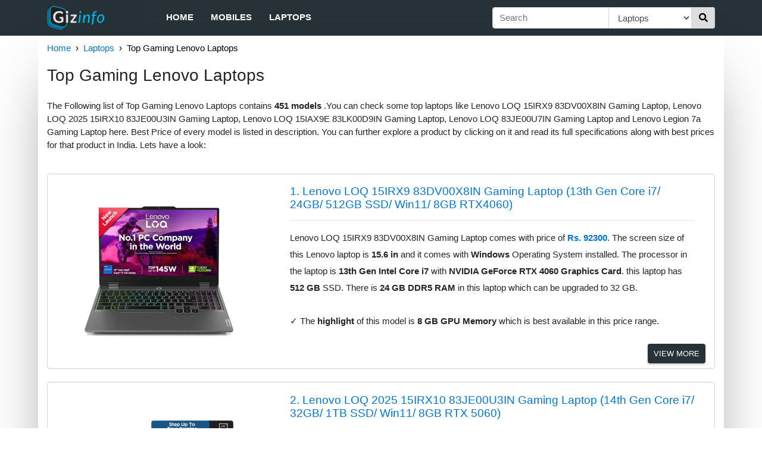

--- FILE ---
content_type: text/html; charset=utf-8
request_url: https://in.gizinfo.com/f/laptops/top-lenovo-gaming-utility
body_size: 6709
content:
<!doctype html><html><head><meta http-equiv="Content-Type" content="text/html; charset=utf-8"><meta name="viewport" content="width=device-width, initial-scale=1.0, maximum-scale=1.0, minimum-scale=1.0, user-scalable=0, height=device-height"><meta name="description" content="The Following list of Top Gaming Lenovo Laptops contains &lt;b>451 models &lt;/b>.You can check some top laptops like Lenovo LOQ ‎15IRX9 83DV00X8IN Gaming L..."><title>Top Gaming Lenovo Laptops | Gizinfo</title><link rel="shortcut icon" href="/static/root/favicon.ico"><script type="application/ld+json">
		{"@type":"Organization","@context":"http://schema.org","name":"Gizinfo","url":"https://in.gizinfo.com","sameAs":["https://www.facebook.com/gizinfo","https://www.instagram.com/gizinfo/","https://twitter.com/gizinfo_"],"logo":"https://in.gizinfo.com/static/img/logo.png"}
	</script><script type="application/ld+json">
		{"@type":"Website","@context":"http://schema.org","url":"https://in.gizinfo.com","potentialAction":{"@type":"SearchAction","target":"https://in.gizinfo.com/search?q={search_term}","query-input":"required name=search_term"}}
	</script><script type="application/ld+json">
		{"@type":"BreadcrumbList","@context":"http://schema.org","itemListElement":[{"@type":"ListItem","position":1,"item":{"name":"Home","url":"https://in.gizinfo.com/","@id":"https://in.gizinfo.com/"}},{"@type":"ListItem","position":2,"item":{"name":"Laptops","url":"https://in.gizinfo.com/f/laptops","@id":"https://in.gizinfo.com/f/laptops"}},{"@type":"ListItem","position":3,"item":{"name":"Top Gaming Lenovo Laptops","url":"https://in.gizinfo.com/f/laptops/top-lenovo-gaming-utility","@id":"https://in.gizinfo.com/f/laptops/top-lenovo-gaming-utility"}}]}
	</script><link rel="stylesheet" href="https://maxcdn.bootstrapcdn.com/bootstrap/4.0.0/css/bootstrap.min.css" media="screen" title="no title" charset="utf-8"><link rel="stylesheet" href="/static/css/global-4a49205179.css"><script>
                var gizinfo = {};
                
                gizinfo.pageNum = "0";

                gizinfo.pageType = "listPage";
                
                gizinfo.storePriceData = JSON.parse('{}');
                
                gizinfo.bestStore1 = JSON.parse('{}');
                gizinfo.bestStore2 = JSON.parse('{}');
            </script><style>
                svg:not(:root).svg-inline--fa {
  overflow: visible;
}

.svg-inline--fa {
  display: inline-block;
  font-size: inherit;
  height: 1em;
  overflow: visible;
  vertical-align: -0.125em;
}
.svg-inline--fa.fa-lg {
  vertical-align: -0.225em;
}
.svg-inline--fa.fa-w-1 {
  width: 0.0625em;
}
.svg-inline--fa.fa-w-2 {
  width: 0.125em;
}
.svg-inline--fa.fa-w-3 {
  width: 0.1875em;
}
.svg-inline--fa.fa-w-4 {
  width: 0.25em;
}
.svg-inline--fa.fa-w-5 {
  width: 0.3125em;
}
.svg-inline--fa.fa-w-6 {
  width: 0.375em;
}
.svg-inline--fa.fa-w-7 {
  width: 0.4375em;
}
.svg-inline--fa.fa-w-8 {
  width: 0.5em;
}
.svg-inline--fa.fa-w-9 {
  width: 0.5625em;
}
.svg-inline--fa.fa-w-10 {
  width: 0.625em;
}
.svg-inline--fa.fa-w-11 {
  width: 0.6875em;
}
.svg-inline--fa.fa-w-12 {
  width: 0.75em;
}
.svg-inline--fa.fa-w-13 {
  width: 0.8125em;
}
.svg-inline--fa.fa-w-14 {
  width: 0.875em;
}
.svg-inline--fa.fa-w-15 {
  width: 0.9375em;
}
.svg-inline--fa.fa-w-16 {
  width: 1em;
}
.svg-inline--fa.fa-w-17 {
  width: 1.0625em;
}
.svg-inline--fa.fa-w-18 {
  width: 1.125em;
}
.svg-inline--fa.fa-w-19 {
  width: 1.1875em;
}
.svg-inline--fa.fa-w-20 {
  width: 1.25em;
}
.svg-inline--fa.fa-pull-left {
  margin-right: 0.3em;
  width: auto;
}
.svg-inline--fa.fa-pull-right {
  margin-left: 0.3em;
  width: auto;
}
.svg-inline--fa.fa-border {
  height: 1.5em;
}
.svg-inline--fa.fa-li {
  width: 2em;
}
.svg-inline--fa.fa-fw {
  width: 1.25em;
}

.fa-layers svg.svg-inline--fa {
  bottom: 0;
  left: 0;
  margin: auto;
  position: absolute;
  right: 0;
  top: 0;
}

.fa-layers {
  display: inline-block;
  height: 1em;
  position: relative;
  text-align: center;
  vertical-align: -0.125em;
  width: 1em;
}
.fa-layers svg.svg-inline--fa {
  -webkit-transform-origin: center center;
          transform-origin: center center;
}

.fa-layers-counter, .fa-layers-text {
  display: inline-block;
  position: absolute;
  text-align: center;
}

.fa-layers-text {
  left: 50%;
  top: 50%;
  -webkit-transform: translate(-50%, -50%);
          transform: translate(-50%, -50%);
  -webkit-transform-origin: center center;
          transform-origin: center center;
}

.fa-layers-counter {
  background-color: #ff253a;
  border-radius: 1em;
  -webkit-box-sizing: border-box;
          box-sizing: border-box;
  color: #fff;
  height: 1.5em;
  line-height: 1;
  max-width: 5em;
  min-width: 1.5em;
  overflow: hidden;
  padding: 0.25em;
  right: 0;
  text-overflow: ellipsis;
  top: 0;
  -webkit-transform: scale(0.25);
          transform: scale(0.25);
  -webkit-transform-origin: top right;
          transform-origin: top right;
}

.fa-layers-bottom-right {
  bottom: 0;
  right: 0;
  top: auto;
  -webkit-transform: scale(0.25);
          transform: scale(0.25);
  -webkit-transform-origin: bottom right;
          transform-origin: bottom right;
}

.fa-layers-bottom-left {
  bottom: 0;
  left: 0;
  right: auto;
  top: auto;
  -webkit-transform: scale(0.25);
          transform: scale(0.25);
  -webkit-transform-origin: bottom left;
          transform-origin: bottom left;
}

.fa-layers-top-right {
  right: 0;
  top: 0;
  -webkit-transform: scale(0.25);
          transform: scale(0.25);
  -webkit-transform-origin: top right;
          transform-origin: top right;
}

.fa-layers-top-left {
  left: 0;
  right: auto;
  top: 0;
  -webkit-transform: scale(0.25);
          transform: scale(0.25);
  -webkit-transform-origin: top left;
          transform-origin: top left;
}

.fa-lg {
  font-size: 1.3333333333em;
  line-height: 0.75em;
  vertical-align: -0.0667em;
}

.fa-xs {
  font-size: 0.75em;
}

.fa-sm {
  font-size: 0.875em;
}

.fa-1x {
  font-size: 1em;
}

.fa-2x {
  font-size: 2em;
}

.fa-3x {
  font-size: 3em;
}

.fa-4x {
  font-size: 4em;
}

.fa-5x {
  font-size: 5em;
}

.fa-6x {
  font-size: 6em;
}

.fa-7x {
  font-size: 7em;
}

.fa-8x {
  font-size: 8em;
}

.fa-9x {
  font-size: 9em;
}

.fa-10x {
  font-size: 10em;
}

.fa-fw {
  text-align: center;
  width: 1.25em;
}

.fa-ul {
  list-style-type: none;
  margin-left: 2.5em;
  padding-left: 0;
}
.fa-ul > li {
  position: relative;
}

.fa-li {
  left: -2em;
  position: absolute;
  text-align: center;
  width: 2em;
  line-height: inherit;
}

.fa-border {
  border: solid 0.08em #eee;
  border-radius: 0.1em;
  padding: 0.2em 0.25em 0.15em;
}

.fa-pull-left {
  float: left;
}

.fa-pull-right {
  float: right;
}

.fa.fa-pull-left,
.fas.fa-pull-left,
.far.fa-pull-left,
.fal.fa-pull-left,
.fab.fa-pull-left {
  margin-right: 0.3em;
}
.fa.fa-pull-right,
.fas.fa-pull-right,
.far.fa-pull-right,
.fal.fa-pull-right,
.fab.fa-pull-right {
  margin-left: 0.3em;
}

.fa-spin {
  -webkit-animation: fa-spin 2s infinite linear;
          animation: fa-spin 2s infinite linear;
}

.fa-pulse {
  -webkit-animation: fa-spin 1s infinite steps(8);
          animation: fa-spin 1s infinite steps(8);
}

@-webkit-keyframes fa-spin {
  0% {
    -webkit-transform: rotate(0deg);
            transform: rotate(0deg);
  }
  100% {
    -webkit-transform: rotate(360deg);
            transform: rotate(360deg);
  }
}

@keyframes fa-spin {
  0% {
    -webkit-transform: rotate(0deg);
            transform: rotate(0deg);
  }
  100% {
    -webkit-transform: rotate(360deg);
            transform: rotate(360deg);
  }
}
.fa-rotate-90 {
  -ms-filter: "progid:DXImageTransform.Microsoft.BasicImage(rotation=1)";
  -webkit-transform: rotate(90deg);
          transform: rotate(90deg);
}

.fa-rotate-180 {
  -ms-filter: "progid:DXImageTransform.Microsoft.BasicImage(rotation=2)";
  -webkit-transform: rotate(180deg);
          transform: rotate(180deg);
}

.fa-rotate-270 {
  -ms-filter: "progid:DXImageTransform.Microsoft.BasicImage(rotation=3)";
  -webkit-transform: rotate(270deg);
          transform: rotate(270deg);
}

.fa-flip-horizontal {
  -ms-filter: "progid:DXImageTransform.Microsoft.BasicImage(rotation=0, mirror=1)";
  -webkit-transform: scale(-1, 1);
          transform: scale(-1, 1);
}

.fa-flip-vertical {
  -ms-filter: "progid:DXImageTransform.Microsoft.BasicImage(rotation=2, mirror=1)";
  -webkit-transform: scale(1, -1);
          transform: scale(1, -1);
}

.fa-flip-both, .fa-flip-horizontal.fa-flip-vertical {
  -ms-filter: "progid:DXImageTransform.Microsoft.BasicImage(rotation=2, mirror=1)";
  -webkit-transform: scale(-1, -1);
          transform: scale(-1, -1);
}

:root .fa-rotate-90,
:root .fa-rotate-180,
:root .fa-rotate-270,
:root .fa-flip-horizontal,
:root .fa-flip-vertical,
:root .fa-flip-both {
  -webkit-filter: none;
          filter: none;
}

.fa-stack {
  display: inline-block;
  height: 2em;
  position: relative;
  width: 2.5em;
}

.fa-stack-1x,
.fa-stack-2x {
  bottom: 0;
  left: 0;
  margin: auto;
  position: absolute;
  right: 0;
  top: 0;
}

.svg-inline--fa.fa-stack-1x {
  height: 1em;
  width: 1.25em;
}
.svg-inline--fa.fa-stack-2x {
  height: 2em;
  width: 2.5em;
}

.fa-inverse {
  color: #fff;
}

.sr-only {
  border: 0;
  clip: rect(0, 0, 0, 0);
  height: 1px;
  margin: -1px;
  overflow: hidden;
  padding: 0;
  position: absolute;
  width: 1px;
}

.sr-only-focusable:active, .sr-only-focusable:focus {
  clip: auto;
  height: auto;
  margin: 0;
  overflow: visible;
  position: static;
  width: auto;
}
            </style></head><body><div class="outer"><div class="container header-container"><nav class="navbar navbar-expand-md row no-padding-side"><div class="logo-categories"><div class="navbar-brand"><a href="/"><img src="/static/img/logo.png" alt="Gizinfo" width=96 height=40></a></div><div class="sidebar-menu"><input type="checkbox" id="menu"><label for="menu" class="sidebar-toggler"><div class="fa-inverse" id="menuIcon"><svg aria-hidden="true" focusable="false" data-prefix="fas" data-icon="bars" class="svg-inline--fa fa-bars fa-w-14" role="img" xmlns="http://www.w3.org/2000/svg" viewBox="0 0 448 512"><path fill="currentColor" d="M16 132h416c8.837 0 16-7.163 16-16V76c0-8.837-7.163-16-16-16H16C7.163 60 0 67.163 0 76v40c0 8.837 7.163 16 16 16zm0 160h416c8.837 0 16-7.163 16-16v-40c0-8.837-7.163-16-16-16H16c-8.837 0-16 7.163-16 16v40c0 8.837 7.163 16 16 16zm0 160h416c8.837 0 16-7.163 16-16v-40c0-8.837-7.163-16-16-16H16c-8.837 0-16 7.163-16 16v40c0 8.837 7.163 16 16 16z"></path></svg></div><div class="fa-inverse" id="menuCloseIcon"><svg aria-hidden="true" focusable="false" data-prefix="fas" data-icon="times" class="svg-inline--fa fa-times fa-w-11" role="img" xmlns="http://www.w3.org/2000/svg" viewBox="0 0 352 512"><path fill="currentColor" d="M242.72 256l100.07-100.07c12.28-12.28 12.28-32.19 0-44.48l-22.24-22.24c-12.28-12.28-32.19-12.28-44.48 0L176 189.28 75.93 89.21c-12.28-12.28-32.19-12.28-44.48 0L9.21 111.45c-12.28 12.28-12.28 32.19 0 44.48L109.28 256 9.21 356.07c-12.28 12.28-12.28 32.19 0 44.48l22.24 22.24c12.28 12.28 32.2 12.28 44.48 0L176 322.72l100.07 100.07c12.28 12.28 32.2 12.28 44.48 0l22.24-22.24c12.28-12.28 12.28-32.19 0-44.48L242.72 256z"></path></svg></div></label><div id="categories"><ul class="navbar-nav"><li class="nav-item"><a class="nav-link" href="/">Home</a></li><li class="nav-item"><a class="nav-link" href="/f/mobiles">Mobiles</a></li><li class="nav-item"><a class="nav-link" href="/f/laptops">Laptops</a></li></ul></div></div></div><div class="searchbar-menu"><input type="checkbox" id="search"><label for="search" class="searchbar-toggler"><div class="fa-inverse" id="searchCloseIcon"><svg aria-hidden="true" focusable="false" data-prefix="fas" data-icon="times" class="svg-inline--fa fa-times fa-w-11" role="img" xmlns="http://www.w3.org/2000/svg" viewBox="0 0 352 512"><path fill="currentColor" d="M242.72 256l100.07-100.07c12.28-12.28 12.28-32.19 0-44.48l-22.24-22.24c-12.28-12.28-32.19-12.28-44.48 0L176 189.28 75.93 89.21c-12.28-12.28-32.19-12.28-44.48 0L9.21 111.45c-12.28 12.28-12.28 32.19 0 44.48L109.28 256 9.21 356.07c-12.28 12.28-12.28 32.19 0 44.48l22.24 22.24c12.28 12.28 32.2 12.28 44.48 0L176 322.72l100.07 100.07c12.28 12.28 32.2 12.28 44.48 0l22.24-22.24c12.28-12.28 12.28-32.19 0-44.48L242.72 256z"></path></svg></div><div class="fa-inverse" id="searchIcon"><svg aria-hidden="true" focusable="false" data-prefix="fas" data-icon="search" class="svg-inline--fa fa-search fa-w-16" role="img" xmlns="http://www.w3.org/2000/svg" viewBox="0 0 512 512"><path fill="currentColor" d="M505 442.7L405.3 343c-4.5-4.5-10.6-7-17-7H372c27.6-35.3 44-79.7 44-128C416 93.1 322.9 0 208 0S0 93.1 0 208s93.1 208 208 208c48.3 0 92.7-16.4 128-44v16.3c0 6.4 2.5 12.5 7 17l99.7 99.7c9.4 9.4 24.6 9.4 33.9 0l28.3-28.3c9.4-9.4 9.4-24.6.1-34zM208 336c-70.7 0-128-57.2-128-128 0-70.7 57.2-128 128-128 70.7 0 128 57.2 128 128 0 70.7-57.2 128-128 128z"></path></svg></div></label><div id="searchBar" class="form-div"><form action="/search" role="search" class="form"><div class="input-group add-on"><input class="form-control" placeholder="Search" name="q" id="srch-term" type="text"><div class="input-group-select"><select name="cat" class="form-control select-cat"><option value="all">All</option><option value="mobiles">Mobile Phones</option><option value="laptops" selected>Laptops</option></select></div><div class="input-group-btn"><button class="btn btn-default search-btn" type="submit"><div><svg aria-hidden="true" focusable="false" data-prefix="fas" data-icon="search" class="svg-inline--fa fa-search fa-w-16" role="img" xmlns="http://www.w3.org/2000/svg" viewBox="0 0 512 512"><path fill="currentColor" d="M505 442.7L405.3 343c-4.5-4.5-10.6-7-17-7H372c27.6-35.3 44-79.7 44-128C416 93.1 322.9 0 208 0S0 93.1 0 208s93.1 208 208 208c48.3 0 92.7-16.4 128-44v16.3c0 6.4 2.5 12.5 7 17l99.7 99.7c9.4 9.4 24.6 9.4 33.9 0l28.3-28.3c9.4-9.4 9.4-24.6.1-34zM208 336c-70.7 0-128-57.2-128-128 0-70.7 57.2-128 128-128 70.7 0 128 57.2 128 128 0 70.7-57.2 128-128 128z"></path></svg></div></button></div></div></form></div></div></nav></div></div><script>
        (function(i,s,o,g,r,a,m){i['GoogleAnalyticsObject']=r;i[r]=i[r]||function(){
        (i[r].q=i[r].q||[]).push(arguments)},i[r].l=1*new Date();a=s.createElement(o),
        m=s.getElementsByTagName(o)[0];a.async=1;a.src=g;m.parentNode.insertBefore(a,m)
        })(window,document,'script','//www.google-analytics.com/analytics.js','ga');

        ga('create', 'UA-128171478-1', 'auto');
        ga('require', 'displayfeatures');
        ga('set', 'dimension1', "Laptops");	        // Category
        ga('set', 'dimension2', "listPage");				// PageType
        ga('send', 'pageview');
    </script><div class="container body-container"><div class="no-side-padding"><div id="breadcrumb2"><ul class="breadcrumb2"><li><a href="/">Home</a></li><li><a href="/f/laptops">Laptops</a></li><li>Top Gaming Lenovo Laptops</li></ul></div></div><div class="no-side-padding"><h3 class="mainHeading" style="font-size: 28px">Top Gaming Lenovo Laptops</h3></div><div class="row"><div class="col-lg-12 no-side-padding"><p style="margin-top: 16px;">The Following list of Top Gaming Lenovo Laptops contains <b>451 models </b>.You can check some top laptops like Lenovo LOQ ‎15IRX9 83DV00X8IN Gaming Laptop, Lenovo LOQ 2025 15IRX10 83JE00U3IN Gaming Laptop, Lenovo LOQ 15IAX9E 83LK00D9IN Gaming Laptop, Lenovo LOQ 83JE00U7IN Gaming Laptop and Lenovo Legion 7a Gaming Laptop here. Best Price of every model is listed in description. You can further explore a product by clicking on it and read its full specifications along with best prices for that product in India. Lets have a look:</p><br><div class="row product-row-sd"><div class="col-md-4 img-div-sd no-padding-side"><div class="card-sd"><div class="img-holder-sd" style="text-align:center"><img class="img-responsive-sd" href="/p/lenovo-loq-15irx9-83dv00x8in-l8ESfhYLxJX" src="https://cdn1.smartprix.com/rx-irO2sQG5N-w500-h500/lenovo-loq-15irx9-83.jpg" alt="Lenovo LOQ ‎15IRX9 83DV00X8IN Gaming Laptop (13th Gen Core i7/ 24GB/ 512GB SSD/ Win11/ 8GB RTX4060)"></div></div></div><div class="col-md-8"><div class="card description-card-sd"><div class="card-body card-body-sd"><a href="/p/lenovo-loq-15irx9-83dv00x8in-l8ESfhYLxJX"><h5 class="card-title">1. Lenovo LOQ ‎15IRX9 83DV00X8IN Gaming Laptop (13th Gen Core i7/ 24GB/ 512GB SSD/ Win11/ 8GB RTX4060)</h5></a><hr><p class="p-text short-description">Lenovo LOQ ‎15IRX9 83DV00X8IN Gaming Laptop comes with price of <a title="Top Laptops below ₹100,000" href="/f/laptops/top-all-below_100000"><b>Rs. 92300</b></a>. The screen size of this Lenovo laptop is <b>15.6 in</b> and it comes with <b>Windows</b> Operating System installed. The processor in the laptop is <b>13th Gen Intel Core i7</b> with <b>NVIDIA GeForce RTX 4060 Graphics Card</b>. this laptop has <b>512 GB</b> SSD. There is <b>24 GB DDR5 RAM</b> in this laptop which can be upgraded to 32 GB.<br><br> &#10003; The <b>highlight</b> of this model is <b>8 GB GPU Memory</b> which is best available in this price range.</p><br><a class="button-default product-link-sd" href="/p/lenovo-loq-15irx9-83dv00x8in-l8ESfhYLxJX">View More</a></div></div></div></div> <br><div class="row product-row-sd"><div class="col-md-4 img-div-sd no-padding-side"><div class="card-sd"><div class="img-holder-sd" style="text-align:center"><img class="img-responsive-sd" href="/p/lenovo-loq-2025-15irx10-83je00-l8Ej7zf6g1y" src="https://cdn1.smartprix.com/rx-iB964FIEB-w500-h500/lenovo-loq-2025-15ir.jpg" alt="Lenovo LOQ 2025 15IRX10 83JE00U3IN Gaming Laptop (14th Gen Core i7/ 32GB/ 1TB SSD/ Win11/ 8GB RTX 5060)"></div></div></div><div class="col-md-8"><div class="card description-card-sd"><div class="card-body card-body-sd"><a href="/p/lenovo-loq-2025-15irx10-83je00-l8Ej7zf6g1y"><h5 class="card-title">2. Lenovo LOQ 2025 15IRX10 83JE00U3IN Gaming Laptop (14th Gen Core i7/ 32GB/ 1TB SSD/ Win11/ 8GB RTX 5060)</h5></a><hr><p class="p-text short-description">Lenovo LOQ 2025 15IRX10 83JE00U3IN Gaming Laptop comes with price of <a title="Top Laptops below ₹150,000" href="/f/laptops/top-all-below_150000"><b>Rs. 131990</b></a>. This <b>15.6 in</b> laptop comes with <b>Windows</b> Operating System installed. Lenovo LOQ 2025 15IRX10 83JE00U3IN Gaming Laptop is powered by <b>14th Gen Intel Core i7</b> processor with <b>NVIDIA GeForce RTX 5060 Graphics Card</b>. this laptop has <b>1 TB</b> SSD. There is <b>32 GB DDR5 RAM</b> in this model.<br><br> &#10003; The <b>highlights</b> of this model are <b>32 GB RAM</b> and <b>8 GB GPU Memory</b> which are best available in this price range.</p><br><a class="button-default product-link-sd" href="/p/lenovo-loq-2025-15irx10-83je00-l8Ej7zf6g1y">View More</a></div></div></div></div> <br><div class="row product-row-sd"><div class="col-md-4 img-div-sd no-padding-side"><div class="card-sd"><div class="img-holder-sd" style="text-align:center"><img class="img-responsive-sd" href="/p/lenovo-loq-15iax9e-83lk00d9in-l8EYuyzu4Iu" src="https://cdn1.smartprix.com/rx-iiEZFvu7u-w500-h500/lenovo-loq-15iax9e-8.jpg" alt="Lenovo LOQ 15IAX9E 83LK00D9IN Gaming Laptop (12th Gen Core i7/ 16GB/ 512GB SSD/ Win11/ 6GB RTX 4050 Graph)"></div></div></div><div class="col-md-8"><div class="card description-card-sd"><div class="card-body card-body-sd"><a href="/p/lenovo-loq-15iax9e-83lk00d9in-l8EYuyzu4Iu"><h5 class="card-title">3. Lenovo LOQ 15IAX9E 83LK00D9IN Gaming Laptop (12th Gen Core i7/ 16GB/ 512GB SSD/ Win11/ 6GB RTX 4050 Graph)</h5></a><hr><p class="p-text short-description">Lenovo LOQ 15IAX9E 83LK00D9IN Gaming Laptop comes with price of <a title="Top Laptops below ₹80,000" href="/f/laptops/top-all-below_80000"><b>Rs. 79990</b></a>. The screen size of this Lenovo laptop is <b>15.6 in</b> and it comes with <b>Windows</b> Operating System installed. The processor in the laptop is <b>12th Gen Intel Core i7</b> with <b>NVIDIA GeForce RTX 4050 Graphics Card</b>. this laptop has <b>512 GB</b> SSD. There is <b>16 GB DDR5 RAM</b> in this laptop.</p><br><a class="button-default product-link-sd" href="/p/lenovo-loq-15iax9e-83lk00d9in-l8EYuyzu4Iu">View More</a></div></div></div></div> <br><div class="row product-row-sd"><div class="col-md-4 img-div-sd no-padding-side"><div class="card-sd"><div class="img-holder-sd" style="text-align:center"><img class="img-responsive-sd" href="/p/lenovo-loq-83je00u7in-gaming-l-l8E0u6Euiij" src="https://cdn1.smartprix.com/rx-ix6vu2DKH-w500-h500/lenovo-loq-83je00u7i.jpg" alt="Lenovo LOQ 83JE00U7IN Gaming Laptop (14th Gen Core i7/ 16GB/ 1TB SSD/ Win11/ 8GB RTX 5050)"></div></div></div><div class="col-md-8"><div class="card description-card-sd"><div class="card-body card-body-sd"><a href="/p/lenovo-loq-83je00u7in-gaming-l-l8E0u6Euiij"><h5 class="card-title">4. Lenovo LOQ 83JE00U7IN Gaming Laptop (14th Gen Core i7/ 16GB/ 1TB SSD/ Win11/ 8GB RTX 5050)</h5></a><hr><p class="p-text short-description">Lenovo LOQ 83JE00U7IN Gaming Laptop comes with price of <a title="Top Laptops below ₹150,000" href="/f/laptops/top-all-below_150000"><b>Rs. 105990</b></a>. The screen size of this Lenovo laptop is <b>15.6 in</b> and it comes with <b>Windows</b> Operating System installed. The processor in Lenovo LOQ 83JE00U7IN Gaming Laptop is <b>14th Gen Intel Core i7</b> with <b>NVIDIA GeForce RTX 5050 Graphics Card</b>. this model has <b>1 TB</b> SSD. There is <b>16 GB DDR5 RAM</b> in this laptop.<br><br> &#10003; The <b>highlight</b> of this laptop is <b>8 GB GPU Memory</b> which is best available in this price range.</p><br><a class="button-default product-link-sd" href="/p/lenovo-loq-83je00u7in-gaming-l-l8E0u6Euiij">View More</a></div></div></div></div> <br><div class="row product-row-sd"><div class="col-md-4 img-div-sd no-padding-side"><div class="card-sd"><div class="img-holder-sd" style="text-align:center"><img class="img-responsive-sd" href="/p/lenovo-legion-7a-gaming-laptop-l8EYQgjSely" src="https://cdn1.smartprix.com/rx-ieigqv1UW-w500-h500/lenovo-legion-7a-gam.jpg" alt="Lenovo Legion 7a Gaming Laptop (AMD Ryzen Z2 Extreme / 32GB/ 1TB SSD/ Win11 Home/ 8GB Graph)"></div></div></div><div class="col-md-8"><div class="card description-card-sd"><div class="card-body card-body-sd"><a href="/p/lenovo-legion-7a-gaming-laptop-l8EYQgjSely"><h5 class="card-title">5. Lenovo Legion 7a Gaming Laptop (AMD Ryzen Z2 Extreme / 32GB/ 1TB SSD/ Win11 Home/ 8GB Graph)</h5></a><hr><p class="p-text short-description">Lenovo Legion 7a Gaming Laptop is new upcoming laptop from Lenovo. Expected price of this laptop is <a title="Top Laptops above ₹100,000" href="/f/laptops/top-all-above_100000"><b>Rs. 199999</b></a>. The screen size of this Lenovo laptop is <b>16 in</b> and it comes with <b>Windows</b> Operating System installed. The processor in the laptop is <b> AMD Ryzen Z2 Extreme</b> with <b>NVIDIA GeForce RTX 5060 Graphics Card</b>. Lenovo Legion 7a Gaming Laptop has <b>1 TB</b> SSD. There is <b>32 GB RAM</b> in this model.</p><br><a class="button-default product-link-sd" href="/p/lenovo-legion-7a-gaming-laptop-l8EYQgjSely">View More</a></div></div></div></div><h4 class="subHeading">Related Lists</h4><div class="row" id="related_lists"><div class="col col-related-lists"><a href="/f/laptops/top-lenovo"><div class="card card-default"><div class="txt-related-lists"><div style="margin:auto">Top Lenovo Laptops</div></div></div></a></div><div class="col col-related-lists"><a href="/f/laptops/cheapest-lenovo"><div class="card card-default"><div class="txt-related-lists"><div style="margin:auto">Cheapest Lenovo Laptops</div></div></div></a></div><div class="col col-related-lists"><a href="/f/laptops/top-all-below_150000"><div class="card card-default"><div class="txt-related-lists"><div style="margin:auto">Top Laptops below ₹150,000</div></div></div></a></div><div class="col col-related-lists"><a href="/f/laptops/top-all-upcoming-stock"><div class="card card-default"><div class="txt-related-lists"><div style="margin:auto">Top Upcoming Laptops</div></div></div></a></div><div class="col col-related-lists"><a href="/f/laptops/top-lenovo-upcoming-stock"><div class="card card-default"><div class="txt-related-lists"><div style="margin:auto">Top Upcoming Lenovo Laptops</div></div></div></a></div><div class="col col-related-lists"><a href="/f/laptops/top-all-upcoming-stock-above_100000"><div class="card card-default"><div class="txt-related-lists"><div style="margin:auto">Top Upcoming Laptops above ₹100,000</div></div></div></a></div><div class="col col-related-lists"><a href="/f/laptops/top-lenovo-above_80000"><div class="card card-default"><div class="txt-related-lists"><div style="margin:auto">Top Lenovo Laptops above ₹80,000</div></div></div></a></div><div class="col col-related-lists"><a href="/f/laptops/top-lenovo-100000_to_150000"><div class="card card-default"><div class="txt-related-lists"><div style="margin:auto">Top Lenovo Laptops between ₹100,000 - ₹150,000</div></div></div></a></div></div> <br><div class="row product-row-sd"><div class="col-md-4 img-div-sd no-padding-side"><div class="card-sd"><div class="img-holder-sd" style="text-align:center"><img class="img-responsive-sd" href="/p/lenovo-loq-2024-83gs003vin-gam-l8ELymJkL0L" src="https://cdn1.smartprix.com/rx-iuprVsTCG-w500-h500/lenovo-loq-2024-83gs.jpg" alt="Lenovo LOQ 2024 83GS003VIN Gaming Laptop (Intel Core i5/ 16GB/ 512GB SSD/ Win11/ 6GB RTX 4050 Graph)"></div></div></div><div class="col-md-8"><div class="card description-card-sd"><div class="card-body card-body-sd"><a href="/p/lenovo-loq-2024-83gs003vin-gam-l8ELymJkL0L"><h5 class="card-title">6. Lenovo LOQ 2024 83GS003VIN Gaming Laptop (Intel Core i5/ 16GB/ 512GB SSD/ Win11/ 6GB RTX 4050 Graph)</h5></a><hr><p class="p-text short-description">Lenovo LOQ 2024 83GS003VIN Gaming Laptop comes with price of <a title="Top Laptops below ₹80,000" href="/f/laptops/top-all-below_80000"><b>Rs. 72990</b></a>. The screen size of this Lenovo laptop is <b>15.6 in</b> and it comes with <b>Windows</b> Operating System installed. The Laptop is powered by <b>12th Gen Intel Core i5</b> processor with <b>NVIDIA GeForce RTX 4050 Graphics Card</b>. this laptop has <b>512 GB</b> SSD. There is <b>16 GB DDR5 RAM</b> in this laptop.</p><br><a class="button-default product-link-sd" href="/p/lenovo-loq-2024-83gs003vin-gam-l8ELymJkL0L">View More</a></div></div></div></div> <br><div class="row product-row-sd"><div class="col-md-4 img-div-sd no-padding-side"><div class="card-sd"><div class="img-holder-sd" style="text-align:center"><img class="img-responsive-sd" href="/p/lenovo-loq-83dv007gin-gaming-l-l8EYeyHynku" src="https://cdn1.smartprix.com/rx-i4Ka9vnAd-w500-h500/lenovo-loq-83dv007gi.jpg" alt="Lenovo LOQ 83DV007GIN Gaming Laptop (13th Gen Core i5/ 16GB/ 512GB SSD/ Win11/ 6GB RTX 4050 Graph)"></div></div></div><div class="col-md-8"><div class="card description-card-sd"><div class="card-body card-body-sd"><a href="/p/lenovo-loq-83dv007gin-gaming-l-l8EYeyHynku"><h5 class="card-title">7. Lenovo LOQ 83DV007GIN Gaming Laptop (13th Gen Core i5/ 16GB/ 512GB SSD/ Win11/ 6GB RTX 4050 Graph)</h5></a><hr><p class="p-text short-description">Lenovo LOQ 83DV007GIN Gaming Laptop comes with price of <a title="Top Laptops below ₹100,000" href="/f/laptops/top-all-below_100000"><b>Rs. 89990</b></a>. This <b>15.6 in</b> laptop comes with <b>Windows</b> Operating System installed. The processor in this model is <b>13th Gen Intel Core i5</b> with <b>NVIDIA GeForce RTX 4050 Graphics Card</b>. Lenovo LOQ 83DV007GIN Gaming Laptop has <b>512 GB</b> SSD. There is <b>16 GB DDR5 RAM</b> in this laptop.</p><br><a class="button-default product-link-sd" href="/p/lenovo-loq-83dv007gin-gaming-l-l8EYeyHynku">View More</a></div></div></div></div> <br><div class="row product-row-sd"><div class="col-md-4 img-div-sd no-padding-side"><div class="card-sd"><div class="img-holder-sd" style="text-align:center"><img class="img-responsive-sd" href="/p/lenovo-legion-pro-5-16iax10-83-l8EzY9Ykk4L" src="https://cdn1.smartprix.com/rx-it57hWA3n-w500-h500/lenovo-legion-pro-5.jpg" alt="Lenovo Legion Pro 5 16IAX10 83F3007BIN Gaming Laptop (Intel Core Ultra 9 275HX/ 32GB/ 1TB SSD/ Win11/ 8GB Graph)"></div></div></div><div class="col-md-8"><div class="card description-card-sd"><div class="card-body card-body-sd"><a href="/p/lenovo-legion-pro-5-16iax10-83-l8EzY9Ykk4L"><h5 class="card-title">8. Lenovo Legion Pro 5 16IAX10 83F3007BIN Gaming Laptop (Intel Core Ultra 9 275HX/ 32GB/ 1TB SSD/ Win11/ 8GB Graph)</h5></a><hr><p class="p-text short-description">Lenovo Legion Pro 5 16IAX10 83F3007BIN Gaming Laptop comes with price of <a title="Top Laptops above ₹100,000" href="/f/laptops/top-all-above_100000"><b>Rs. 225000</b></a>. This <b>16 in</b> laptop comes with <b>Windows</b> Operating System installed. The Laptop is powered by <b>Intel Core Ultra Series 2 Intel Core Ultra 9</b> processor with <b>NVIDIA® GeForce RTX 5070 Graphics Card</b>. this laptop has <b>1 TB</b> SSD. There is <b>32 GB DDR5 RAM</b> in this model.</p><br><a class="button-default product-link-sd" href="/p/lenovo-legion-pro-5-16iax10-83-l8EzY9Ykk4L">View More</a></div></div></div></div> <br><div class="row product-row-sd"><div class="col-md-4 img-div-sd no-padding-side"><div class="card-sd"><div class="img-holder-sd" style="text-align:center"><img class="img-responsive-sd" href="/p/lenovo-loq-2025-15irx10-83je00-l8E8yMihX0l" src="https://cdn1.smartprix.com/rx-iPJyTbG0G-w500-h500/lenovo-loq-2025-15ir.jpg" alt="Lenovo LOQ 2025 15IRX10 83JE00U4IN Gaming Laptop (13th Gen Core i7/ 16GB/ 1TB SSD/ Win11/ 8GB RTX 5060)"></div></div></div><div class="col-md-8"><div class="card description-card-sd"><div class="card-body card-body-sd"><a href="/p/lenovo-loq-2025-15irx10-83je00-l8E8yMihX0l"><h5 class="card-title">9. Lenovo LOQ 2025 15IRX10 83JE00U4IN Gaming Laptop (13th Gen Core i7/ 16GB/ 1TB SSD/ Win11/ 8GB RTX 5060)</h5></a><hr><p class="p-text short-description">Lenovo LOQ 2025 15IRX10 83JE00U4IN Gaming Laptop comes with price of <a title="Top Laptops below ₹150,000" href="/f/laptops/top-all-below_150000"><b>Rs. 115990</b></a>. This <b>15.6 in</b> laptop comes with <b>Windows</b> Operating System installed. It is powered by <b>13th Gen Intel Core i7</b> processor with <b>NVIDIA GeForce RTX 5060 Graphics Card</b>. this model has <b>1 TB</b> SSD. There is <b>16 GB DDR5 RAM</b> in this laptop.<br><br> &#10003; The <b>highlight</b> of this laptop is <b>8 GB GPU Memory</b> which is best available in this price range.</p><br><a class="button-default product-link-sd" href="/p/lenovo-loq-2025-15irx10-83je00-l8E8yMihX0l">View More</a></div></div></div></div> <br><div class="row product-row-sd"><div class="col-md-4 img-div-sd no-padding-side"><div class="card-sd"><div class="img-holder-sd" style="text-align:center"><img class="img-responsive-sd" href="/p/lenovo-loq-15iax9-83lk0068in-g-l8E4j6cQI1i" src="https://cdn1.smartprix.com/rx-ijeIXnCa4-w500-h500/lenovo-loq-15iax9-83.jpg" alt="Lenovo LOQ 15IAX9 83LK0068IN Gaming Laptop (12th Gen Core i7/ 12GB/ 512GB SSD/ Win11/ 6GB RTX 4050 Graph)"></div></div></div><div class="col-md-8"><div class="card description-card-sd"><div class="card-body card-body-sd"><a href="/p/lenovo-loq-15iax9-83lk0068in-g-l8E4j6cQI1i"><h5 class="card-title">10. Lenovo LOQ 15IAX9 83LK0068IN Gaming Laptop (12th Gen Core i7/ 12GB/ 512GB SSD/ Win11/ 6GB RTX 4050 Graph)</h5></a><hr><p class="p-text short-description">Lenovo LOQ 15IAX9 83LK0068IN Gaming Laptop comes with price of <a title="Top Laptops below ₹80,000" href="/f/laptops/top-all-below_80000"><b>Rs. 77990</b></a>. This <b>15.6 in</b> laptop comes with <b>Windows</b> Operating System installed. Lenovo LOQ 15IAX9 83LK0068IN Gaming Laptop is powered by <b>12th Gen Intel Core i7</b> processor with <b>NVIDIA GeForce RTX 4050 Graphics Card</b>. this laptop has <b>512 GB</b> SSD. There is <b>12 GB DDR5 RAM</b> in this model.</p><br><a class="button-default product-link-sd" href="/p/lenovo-loq-15iax9-83lk0068in-g-l8E4j6cQI1i">View More</a></div></div></div></div> <br><h3 class="subHeading">Top Gaming Lenovo Laptops in India</h3><hr class="hr-less-margin"><table class="table listSummaryTable table-bordered table-striped"><caption>Top Gaming Lenovo Laptops in India</caption><thead><tr><td>S No</td><td>Name</td><td>Price</td></tr></thead><tbody><tr><td class="cell1" width="10%"><b>1</b></td><td class="cell2" width="65%">Lenovo LOQ ‎15IRX9 83DV00X8IN Gaming Laptop (13th Gen Core i7/ 24GB/ 512GB SSD/ Win11/ 8GB RTX4060)</td><td class="cell3" width="25%">&#8377;92300</td></tr><tr><td class="cell1" width="10%"><b>2</b></td><td class="cell2" width="65%">Lenovo LOQ 2025 15IRX10 83JE00U3IN Gaming Laptop (14th Gen Core i7/ 32GB/ 1TB SSD/ Win11/ 8GB RTX 5060)</td><td class="cell3" width="25%">&#8377;131990</td></tr><tr><td class="cell1" width="10%"><b>3</b></td><td class="cell2" width="65%">Lenovo LOQ 15IAX9E 83LK00D9IN Gaming Laptop (12th Gen Core i7/ 16GB/ 512GB SSD/ Win11/ 6GB RTX 4050 Graph)</td><td class="cell3" width="25%">&#8377;79990</td></tr><tr><td class="cell1" width="10%"><b>4</b></td><td class="cell2" width="65%">Lenovo LOQ 83JE00U7IN Gaming Laptop (14th Gen Core i7/ 16GB/ 1TB SSD/ Win11/ 8GB RTX 5050)</td><td class="cell3" width="25%">&#8377;105990</td></tr><tr><td class="cell1" width="10%"><b>5</b></td><td class="cell2" width="65%">Lenovo Legion 7a Gaming Laptop (AMD Ryzen Z2 Extreme / 32GB/ 1TB SSD/ Win11 Home/ 8GB Graph)</td><td class="cell3" width="25%">&#8377;199999</td></tr><tr><td class="cell1" width="10%"><b>6</b></td><td class="cell2" width="65%">Lenovo LOQ 2024 83GS003VIN Gaming Laptop (Intel Core i5/ 16GB/ 512GB SSD/ Win11/ 6GB RTX 4050 Graph)</td><td class="cell3" width="25%">&#8377;72990</td></tr><tr><td class="cell1" width="10%"><b>7</b></td><td class="cell2" width="65%">Lenovo LOQ 83DV007GIN Gaming Laptop (13th Gen Core i5/ 16GB/ 512GB SSD/ Win11/ 6GB RTX 4050 Graph)</td><td class="cell3" width="25%">&#8377;89990</td></tr><tr><td class="cell1" width="10%"><b>8</b></td><td class="cell2" width="65%">Lenovo Legion Pro 5 16IAX10 83F3007BIN Gaming Laptop (Intel Core Ultra 9 275HX/ 32GB/ 1TB SSD/ Win11/ 8GB Graph)</td><td class="cell3" width="25%">&#8377;225000</td></tr><tr><td class="cell1" width="10%"><b>9</b></td><td class="cell2" width="65%">Lenovo LOQ 2025 15IRX10 83JE00U4IN Gaming Laptop (13th Gen Core i7/ 16GB/ 1TB SSD/ Win11/ 8GB RTX 5060)</td><td class="cell3" width="25%">&#8377;115990</td></tr><tr><td class="cell1" width="10%"><b>10</b></td><td class="cell2" width="65%">Lenovo LOQ 15IAX9 83LK0068IN Gaming Laptop (12th Gen Core i7/ 12GB/ 512GB SSD/ Win11/ 6GB RTX 4050 Graph)</td><td class="cell3" width="25%">&#8377;77990</td></tr></tbody></table><br><div class="row"><div class="col-6 prev-list"></div><div class="col-6 next-list"><a href="/f/laptops/top-lenovo-gaming-utility?page=1" rel="nofollow"><span class="button-default control-btn-list float-right">Next ></span></a></div></div></div></div><br></div><div id="footer"><div id="footer-copyright" class="container">©2018-2026 - <a class="a-footer" href="https://in.gizinfo.com">gizinfo.com</a> , All rights reserved | <a class="a-footer" href="/about/privacy-policy">Privacy Policy</a> | <a class="a-footer" href="/about/terms-of-service">Terms of service</a> | <a class="a-footer" href="/about/contact-us">Contact us</a></div></div><script src="https://code.jquery.com/jquery-3.2.1.slim.min.js" integrity="sha384-KJ3o2DKtIkvYIK3UENzmM7KCkRr/rE9/Qpg6aAZGJwFDMVNA/GpGFF93hXpG5KkN" crossorigin="anonymous"></script><script src="/static/js/app-886b5fcc1b.js"></script><script src="https://maxcdn.bootstrapcdn.com/bootstrap/4.0.0/js/bootstrap.min.js" integrity="sha384-JZR6Spejh4U02d8jOt6vLEHfe/JQGiRRSQQxSfFWpi1MquVdAyjUar5+76PVCmYl" crossorigin="anonymous"></script></body></html>